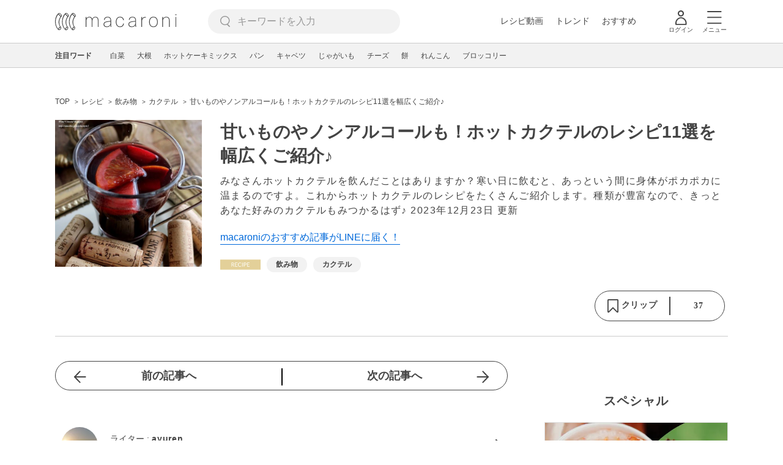

--- FILE ---
content_type: text/html; charset=UTF-8
request_url: https://snapdish.co/2/plugin/dish?did=54d574bc4826005f3f26330e
body_size: 2129
content:
<!DOCTYPE html><html><head><meta charset="utf-8"><title>豆乳ココナッツカルーア♡ - SnapDish Dish Embed</title><meta name="robots" content="noindex"><style type="text/css">html,body{margin:0;padding:0;font-family:Helvetica,Arial,'ヒラギノ角ゴ Pro W3','Hiragino Kaku Gothic Pro','HiraKakuPro-W3','メイリオ',Meiryo,'ＭＳ Ｐゴシック','MS PGothic',sans-serif,"EmojiSymbols"}a:link,a:active,a:hover,a:visited{color:#347ed1;text-decoration:none}.sd-user{position:absolute;display:table;top:8px;left:8px;line-height:1}.sd-user img{border-radius:50%;border:0}.sd-user-icon{display:table-cell;width:40px;vertical-align:middle}.sd-user-material{display:table-cell;padding-left:5px;vertical-align:middle}.sd-user-name{white-space:nowrap;overflow:hidden}.sd-user-name a{color:#fff;font-size:16px;font-weight:bold}.sd-image{position:relative;top:0;left:0;line-height:0}.sd-image img{border:0}.sd-logo{position:absolute;display:block;top:0;right:0}.sd-yummy{position:absolute;bottom:3px;right:3px;cursor:pointer;z-index:10}.sd-more{position:absolute;top:0;right:0;padding:0;clear:both;font-size:10px}.sd-more a{color:#fff}.sd-more-image{display:table-cell}.sd-more-brand{display:table-cell;vertical-align:middle;padding-left:4px}.sd-more img{border:0}.sd-modal{position:absolute;background-color:rgba(0,0,0,.5);width:100%;height:100%;top:0;opacity:0}.sd-modal>a{display:block;line-height:0;width:100%;height:100%;cursor:zoom-in}.sd-modal:hover{opacity:1}</style><script>(function(i,s,o,g,r,a,m){i['GoogleAnalyticsObject']=r;i[r]=i[r]||function(){(i[r].q=i[r].q||[]).push(arguments)},i[r].l=1*new Date();a=s.createElement(o),m=s.getElementsByTagName(o)[0];a.async=1;a.src=g;m.parentNode.insertBefore(a,m)})(window,document,'script','//www.google-analytics.com/analytics.js','ga');ga('create','UA-39316611-20','auto');ga('send','pageview');</script>
<!-- Facebook Pixel Code -->
<script>!function(f,b,e,v,n,t,s){if(f.fbq)return;n=f.fbq=function(){n.callMethod?n.callMethod.apply(n,arguments):n.queue.push(arguments)};if(!f._fbq)f._fbq=n;n.push=n;n.loaded=!0;n.version='2.0';n.queue=[];t=b.createElement(e);t.async=!0;t.src=v;s=b.getElementsByTagName(e)[0];s.parentNode.insertBefore(t,s)}(window,document,'script','https://connect.facebook.net/en_US/fbevents.js');fbq('init','843986018998617');fbq('track','PageView');</script>
<noscript><img height="1" width="1" style="display:none" src="https://www.facebook.com/tr?id=843986018998617&ev=PageView&noscript=1"/></noscript>
<!-- End Facebook Pixel Code -->
</head><body>
<script>fbq('track','ViewContent',{content_ids:'豆乳ココナッツカルーア♡ - SnapDish Dish Embed'});</script>
<div class="sd-image">
<img class="sd-logo" src="//s3-ap-northeast-1.amazonaws.com/snpd-tokyo-network/assets/img/embed_logo1.png" width="67" height="47" alt="">
<img src="//cdn.snapdish.co/photo/dish/54d574bc4826005f3f26330e/crop/600.jpg" alt="" width="100%" height="100%">
<div class="sd-modal">
<a href="/d/TLGDTa" target="_blank">
<div class="sd-user">
<div class="sd-user-icon">
<a href="/mehcoXEH" target="_blank"><img src="https://s3-ap-northeast-1.amazonaws.com/snpd-tokyo-user-profile-icon/526b2f639491de0269e21c98_small.jpg" alt="" width="40" height="40" align="middle"></a>
</div>
<div class="sd-user-material">
<div class="sd-user-name"><a href="/mehcoXEH" target="_blank">Mehco Coconutvanilla</a></div>
</div>
</div>
<div class="sd-more">
<a href="/" target="_blank"><img src="//s3-ap-northeast-1.amazonaws.com/snpd-tokyo-network/assets/img/embed_logo2.png" alt="SnapDish" width="67" height="47"></a>
</div>
<div class="sd-yummy">
<img src="//s3-ap-northeast-1.amazonaws.com/snpd-tokyo-network/assets/img/yummy1.png" class="jQ-sd-yummy" alt="" width="44" height="44" data-id="54d574bc4826005f3f26330e" data-surl="TLGDTa">
</div>
</a>
</div>
</div>
<script src="//ajax.googleapis.com/ajax/libs/jquery/1.11.1/jquery.min.js"></script>
<script src="//cdnjs.cloudflare.com/ajax/libs/jquery-cookie/1.4.1/jquery.cookie.min.js"></script>
<script>;(function($){$(function(){var auth_flag_key='auth.'+location.host;auth_flag=$.cookie(auth_flag_key)||false;var jqlk=$('.jQ-sd-yummy');jqlk.on({click:function(e){lk($(this));}});function lk(obj){if(!auth()){return}var did=obj.attr('data-id');var image_path='//s3-ap-northeast-1.amazonaws.com/snpd-tokyo-network/assets/img/';var url='/dish/'+did+'/like.json',img='yummy2.png';if(obj.hasClass('active')){var surl=obj.attr('data-surl');window.open().location.href='https://snapdish.jp/d/'+surl;}else{obj.attr('src',image_path+img);obj.addClass('active');$.ajax({type:'POST',url:url,dataType:'json'});}}function auth(){if(!auth_flag){window.open().location.href='/login/';return false;}return true;}});})(jQuery);</script>
<script>function msg(url){url=('https:'==document.location.protocol?'https:':'http:')+url
parent.postMessage(JSON.stringify({url:url,action:'modal',did:'54d574bc4826005f3f26330e'}),"*");return false;}</script>
</body>
</html>


--- FILE ---
content_type: text/html; charset=UTF-8
request_url: https://snapdish.co/2/plugin/dish?did=5496b1916b879350dc46917f
body_size: 2090
content:
<!DOCTYPE html><html><head><meta charset="utf-8"><title>エッグノッグ - SnapDish Dish Embed</title><meta name="robots" content="noindex"><style type="text/css">html,body{margin:0;padding:0;font-family:Helvetica,Arial,'ヒラギノ角ゴ Pro W3','Hiragino Kaku Gothic Pro','HiraKakuPro-W3','メイリオ',Meiryo,'ＭＳ Ｐゴシック','MS PGothic',sans-serif,"EmojiSymbols"}a:link,a:active,a:hover,a:visited{color:#347ed1;text-decoration:none}.sd-user{position:absolute;display:table;top:8px;left:8px;line-height:1}.sd-user img{border-radius:50%;border:0}.sd-user-icon{display:table-cell;width:40px;vertical-align:middle}.sd-user-material{display:table-cell;padding-left:5px;vertical-align:middle}.sd-user-name{white-space:nowrap;overflow:hidden}.sd-user-name a{color:#fff;font-size:16px;font-weight:bold}.sd-image{position:relative;top:0;left:0;line-height:0}.sd-image img{border:0}.sd-logo{position:absolute;display:block;top:0;right:0}.sd-yummy{position:absolute;bottom:3px;right:3px;cursor:pointer;z-index:10}.sd-more{position:absolute;top:0;right:0;padding:0;clear:both;font-size:10px}.sd-more a{color:#fff}.sd-more-image{display:table-cell}.sd-more-brand{display:table-cell;vertical-align:middle;padding-left:4px}.sd-more img{border:0}.sd-modal{position:absolute;background-color:rgba(0,0,0,.5);width:100%;height:100%;top:0;opacity:0}.sd-modal>a{display:block;line-height:0;width:100%;height:100%;cursor:zoom-in}.sd-modal:hover{opacity:1}</style><script>(function(i,s,o,g,r,a,m){i['GoogleAnalyticsObject']=r;i[r]=i[r]||function(){(i[r].q=i[r].q||[]).push(arguments)},i[r].l=1*new Date();a=s.createElement(o),m=s.getElementsByTagName(o)[0];a.async=1;a.src=g;m.parentNode.insertBefore(a,m)})(window,document,'script','//www.google-analytics.com/analytics.js','ga');ga('create','UA-39316611-20','auto');ga('send','pageview');</script>
<!-- Facebook Pixel Code -->
<script>!function(f,b,e,v,n,t,s){if(f.fbq)return;n=f.fbq=function(){n.callMethod?n.callMethod.apply(n,arguments):n.queue.push(arguments)};if(!f._fbq)f._fbq=n;n.push=n;n.loaded=!0;n.version='2.0';n.queue=[];t=b.createElement(e);t.async=!0;t.src=v;s=b.getElementsByTagName(e)[0];s.parentNode.insertBefore(t,s)}(window,document,'script','https://connect.facebook.net/en_US/fbevents.js');fbq('init','843986018998617');fbq('track','PageView');</script>
<noscript><img height="1" width="1" style="display:none" src="https://www.facebook.com/tr?id=843986018998617&ev=PageView&noscript=1"/></noscript>
<!-- End Facebook Pixel Code -->
</head><body>
<script>fbq('track','ViewContent',{content_ids:'エッグノッグ - SnapDish Dish Embed'});</script>
<div class="sd-image">
<img class="sd-logo" src="//s3-ap-northeast-1.amazonaws.com/snpd-tokyo-network/assets/img/embed_logo1.png" width="67" height="47" alt="">
<img src="//cdn.snapdish.co/photo/dish/5496b1916b879350dc46917f/crop/600.jpg" alt="" width="100%" height="100%">
<div class="sd-modal">
<a href="/d/Gfjyea" target="_blank">
<div class="sd-user">
<div class="sd-user-icon">
<a href="/queenofpanda" target="_blank"><img src="https://s3-ap-northeast-1.amazonaws.com/snpd-tokyo-user-profile-icon/530f3ec09ac2e6067da0a690_small.jpg" alt="" width="40" height="40" align="middle"></a>
</div>
<div class="sd-user-material">
<div class="sd-user-name"><a href="/queenofpanda" target="_blank">Hiropan</a></div>
</div>
</div>
<div class="sd-more">
<a href="/" target="_blank"><img src="//s3-ap-northeast-1.amazonaws.com/snpd-tokyo-network/assets/img/embed_logo2.png" alt="SnapDish" width="67" height="47"></a>
</div>
<div class="sd-yummy">
<img src="//s3-ap-northeast-1.amazonaws.com/snpd-tokyo-network/assets/img/yummy1.png" class="jQ-sd-yummy" alt="" width="44" height="44" data-id="5496b1916b879350dc46917f" data-surl="Gfjyea">
</div>
</a>
</div>
</div>
<script src="//ajax.googleapis.com/ajax/libs/jquery/1.11.1/jquery.min.js"></script>
<script src="//cdnjs.cloudflare.com/ajax/libs/jquery-cookie/1.4.1/jquery.cookie.min.js"></script>
<script>;(function($){$(function(){var auth_flag_key='auth.'+location.host;auth_flag=$.cookie(auth_flag_key)||false;var jqlk=$('.jQ-sd-yummy');jqlk.on({click:function(e){lk($(this));}});function lk(obj){if(!auth()){return}var did=obj.attr('data-id');var image_path='//s3-ap-northeast-1.amazonaws.com/snpd-tokyo-network/assets/img/';var url='/dish/'+did+'/like.json',img='yummy2.png';if(obj.hasClass('active')){var surl=obj.attr('data-surl');window.open().location.href='https://snapdish.jp/d/'+surl;}else{obj.attr('src',image_path+img);obj.addClass('active');$.ajax({type:'POST',url:url,dataType:'json'});}}function auth(){if(!auth_flag){window.open().location.href='/login/';return false;}return true;}});})(jQuery);</script>
<script>function msg(url){url=('https:'==document.location.protocol?'https:':'http:')+url
parent.postMessage(JSON.stringify({url:url,action:'modal',did:'5496b1916b879350dc46917f'}),"*");return false;}</script>
</body>
</html>


--- FILE ---
content_type: text/html; charset=utf-8
request_url: https://www.google.com/recaptcha/api2/aframe
body_size: 259
content:
<!DOCTYPE HTML><html><head><meta http-equiv="content-type" content="text/html; charset=UTF-8"></head><body><script nonce="wO_rTlhmGmGqTHTK-YDq8w">/** Anti-fraud and anti-abuse applications only. See google.com/recaptcha */ try{var clients={'sodar':'https://pagead2.googlesyndication.com/pagead/sodar?'};window.addEventListener("message",function(a){try{if(a.source===window.parent){var b=JSON.parse(a.data);var c=clients[b['id']];if(c){var d=document.createElement('img');d.src=c+b['params']+'&rc='+(localStorage.getItem("rc::a")?sessionStorage.getItem("rc::b"):"");window.document.body.appendChild(d);sessionStorage.setItem("rc::e",parseInt(sessionStorage.getItem("rc::e")||0)+1);localStorage.setItem("rc::h",'1769151770443');}}}catch(b){}});window.parent.postMessage("_grecaptcha_ready", "*");}catch(b){}</script></body></html>

--- FILE ---
content_type: image/svg+xml
request_url: https://cdn.macaro-ni.jp/assets/img/v4/ranking.svg
body_size: 3448
content:
<?xml version="1.0" encoding="UTF-8"?><svg version="1.1" width="32px" height="23px" viewBox="0 0 32.0 23.0" xmlns="http://www.w3.org/2000/svg" xmlns:xlink="http://www.w3.org/1999/xlink"><defs><clipPath id="i0"><path d="M1440,0 L1440,900 L0,900 L0,0 L1440,0 Z"></path></clipPath><clipPath id="i1"><path d="M2.52191637,0 L2.52191637,4.38316169 L3.37439514,4.38316169 L3.37439514,5.17880855 L0.426239386,5.17880855 L0.426239386,4.38316169 L1.42079795,4.38316169 L1.42079795,1.77244545 L1.42168595,1.67254559 L1.42434995,1.57175774 C1.42671795,1.50426983 1.43026994,1.43618993 1.43500593,1.36751803 L0.845374783,1.85769333 L0.793476191,1.89262128 C0.759008685,1.91235458 0.72480429,1.9249839 0.690863006,1.93050922 C0.639951079,1.93879721 0.591999148,1.93879721 0.547007213,1.93050922 C0.502015277,1.92222123 0.461759335,1.90682926 0.426239386,1.88433329 C0.390719438,1.86183732 0.364671475,1.83874935 0.348095499,1.81506939 L0,1.35331005 L1.61260568,0 L2.52191637,0 Z"></path></clipPath><clipPath id="i2"><path d="M1.90386926,0 C2.15961289,0 2.38990056,0.0372959463 2.59473226,0.111887839 C2.79956397,0.186479732 2.97420372,0.290079582 3.11865151,0.422687392 C3.2630993,0.555295201 3.37380314,0.713358973 3.45076303,0.896878709 C3.52772292,1.08039844 3.56620287,1.28227015 3.56620287,1.50249384 C3.56620287,1.69193356 3.5395629,1.86716531 3.48628298,2.02818908 C3.43300306,2.18921285 3.36018716,2.34254063 3.2678353,2.48817242 C3.17548343,2.63380421 3.06833158,2.77470001 2.94637976,2.91085981 C2.82442793,3.04701961 2.69478012,3.18495542 2.55743632,3.32466721 L1.54511778,4.36184972 L1.7395895,4.3085698 L1.93228522,4.26949785 C2.06015703,4.24818588 2.17855686,4.2375299 2.28748471,4.2375299 L3.25362732,4.2375299 L3.3377652,4.24363489 C3.41724108,4.25584487 3.48273099,4.28636983 3.53423491,4.33520976 C3.60290681,4.40032967 3.63724276,4.48616954 3.63724276,4.59272939 L3.63724276,5.23208847 L0,5.23208847 L0,4.87688898 L0.00473599318,4.80663841 C0.0110506508,4.75875226 0.0236799659,4.70876122 0.0426239386,4.6566653 C0.0710398977,4.57852141 0.120767826,4.50748151 0.191807724,4.4435456 L1.68364558,2.94105177 L1.80599207,2.81515328 C1.88387284,2.73253651 1.95438652,2.65255085 2.0175331,2.57519629 C2.11225296,2.45916446 2.19039685,2.34490862 2.25196476,2.23242879 C2.31353267,2.11994895 2.3597086,2.00746911 2.39049256,1.89498927 C2.42127651,1.78250943 2.43666849,1.66351761 2.43666849,1.53801379 C2.43666849,1.33199808 2.38753256,1.17393431 2.2892607,1.06382247 C2.19098885,0.953710627 2.04121306,0.898654706 1.83993335,0.898654706 C1.67654159,0.898654706 1.53860579,0.941870644 1.42612595,1.02830252 C1.31364611,1.1147344 1.23609422,1.22188624 1.19347028,1.34975806 C1.14374235,1.47999787 1.07862245,1.56642975 0.998110563,1.60905368 C0.917598679,1.65167762 0.802750844,1.66114961 0.653567059,1.63746964 L0.0710398977,1.53446179 L0.106004847,1.34709406 C0.147518788,1.16594232 0.2086797,1.00343856 0.289487583,0.859582763 C0.397231428,0.667775039 0.531023236,0.507935269 0.690863006,0.380063453 C0.850702775,0.252191637 1.03363051,0.156879774 1.23964622,0.0941278645 C1.44566192,0.0313759548 1.6670696,0 1.90386926,0 Z"></path></clipPath><clipPath id="i3"><path d="M1.97490916,0 C2.23065279,0 2.45798046,0.036111948 2.65689218,0.108335844 C2.85580389,0.18055974 3.02393165,0.278239599 3.16127545,0.401375422 C3.29861925,0.524511245 3.4028111,0.66718304 3.473851,0.829390806 C3.5448909,0.991598573 3.58041085,1.16268633 3.58041085,1.34265407 C3.58041085,1.50604583 3.56383487,1.64990163 3.53068292,1.77422145 C3.49753097,1.89854127 3.44839504,2.00628511 3.38327513,2.09745298 C3.31815522,2.18862085 3.23764334,2.26558074 3.14173948,2.32833265 C3.04583562,2.39108456 2.93631577,2.44377248 2.81317995,2.48639642 C3.38623513,2.68767613 3.67276271,3.07839557 3.67276271,3.65855473 C3.67276271,3.93324234 3.62303478,4.17240999 3.52357893,4.3760577 C3.42412307,4.57970541 3.29092326,4.74901716 3.1239795,4.88399297 C2.95703574,5.01896878 2.76345202,5.12020063 2.54322834,5.18768853 C2.32300466,5.25517644 2.09330899,5.28892039 1.85414133,5.28892039 C1.60786969,5.28892039 1.38883,5.26228043 1.19702228,5.2090005 C1.00521455,5.15572058 0.834718798,5.0728407 0.685535013,4.96036086 C0.536351228,4.84788102 0.405519416,4.70402523 0.293039578,4.52879348 C0.18055974,4.35356173 0.0828798807,4.14517803 0,3.90364238 L0.490175294,3.70473067 L0.584303159,3.67431671 C0.676655026,3.65078474 0.763678901,3.64789875 0.845374783,3.66565872 C0.954302626,3.68933869 1.03244651,3.74380261 1.07980645,3.82905049 C1.18636629,4.02559421 1.29943813,4.168266 1.41902196,4.25706587 C1.53860579,4.34586574 1.67890958,4.39026568 1.83993335,4.39026568 C1.96306917,4.39026568 2.07022102,4.36954571 2.16138889,4.32810577 C2.25255676,4.28666583 2.32833265,4.23338591 2.38871656,4.168266 C2.44910047,4.10314609 2.49468441,4.0291462 2.52546836,3.94626632 C2.55625232,3.86338644 2.5716443,3.77932256 2.5716443,3.69407468 C2.5716443,3.58277884 2.56394831,3.48273099 2.54855633,3.39393111 C2.53316435,3.30513124 2.48994842,3.22876335 2.41890852,3.16482744 C2.34786862,3.10089154 2.24071677,3.05175561 2.09745298,3.01741966 C1.95418919,2.98308371 1.75468547,2.96591573 1.49894184,2.96591573 L1.49894184,2.20578882 L1.65278762,2.20268083 C1.79886341,2.19646484 1.92162923,2.18092486 2.02108509,2.1560609 C2.1536929,2.12290894 2.25610875,2.07732501 2.32833265,2.01930909 C2.40055654,1.96129318 2.44850848,1.89084528 2.47218844,1.8079654 C2.49586841,1.72508552 2.50770839,1.63391765 2.50770839,1.53446179 C2.50770839,1.33081408 2.45857246,1.17393431 2.3603006,1.06382247 C2.26202874,0.953710627 2.11225296,0.898654706 1.91097325,0.898654706 C1.74758148,0.898654706 1.60964568,0.941870644 1.49716584,1.02830252 C1.38468601,1.1147344 1.30713412,1.22188624 1.26451018,1.34975806 C1.21478225,1.47999787 1.14966235,1.56642975 1.06915046,1.60905368 C0.988638577,1.65167762 0.873790742,1.66114961 0.724606957,1.63746964 L0.142079795,1.53446179 L0.177044745,1.34709406 C0.218558685,1.16594232 0.279719597,1.00343856 0.360527481,0.859582763 C0.468271326,0.667775039 0.602063133,0.507935269 0.761902903,0.380063453 C0.921742673,0.252191637 1.10467041,0.156879774 1.31068611,0.0941278645 C1.51670182,0.0313759548 1.7381095,0 1.97490916,0 Z"></path></clipPath><clipPath id="i4"><path d="M20.6114352,0.00642418937 C21.4643268,-0.0683193238 21.9685147,0.515861002 21.9685147,1.40855853 L21.9683247,9.67388465 L29.5864401,9.6761676 C30.5657192,9.59730611 31.2379098,10.0609329 31.2881681,10.9516392 L31.2911937,11.0605665 L31.2911937,21.9903973 L0,21.9903973 L0.00035676494,9.14083029 C0.0306265686,8.14319759 0.846266678,7.64709901 2.11058137,7.64709901 L9.34840974,7.6466643 L9.34976558,1.45006286 C9.2927047,0.564017421 9.88249302,0.0464494057 10.8085749,0.00646163723 L10.9260642,0.00395845556 Z M20.6721694,1.2944058 L10.7395862,1.29503095 C10.6514721,1.29640696 10.6366403,1.30584978 10.6369126,1.35078152 L10.640065,1.40855853 L10.640065,8.93873351 L2.11058137,8.93873351 L1.89320114,8.94270645 C1.40155245,8.9626185 1.28696038,9.05773361 1.2916345,9.23604486 L1.2911937,20.698631 L29.9990622,20.698631 L29.9995356,11.0257081 L30.0005734,10.9883284 L29.9775869,10.9720872 C29.9356505,10.9621455 29.8563527,10.9551012 29.7241063,10.9607369 L29.63828,10.9657181 L20.6768802,10.9657181 L20.6763846,1.3676935 L20.6721694,1.2944058 Z"></path></clipPath></defs><g transform="translate(-1080.0 -542.0)"><g clip-path="url(#i0)"><g transform="translate(1081.0 542.999999999999)"><g transform="translate(13.23366595037332 2.553628659719071)"><g clip-path="url(#i1)"><polygon points="0,0 3.37439514,0 3.37439514,5.17880855 0,5.17880855 0,0" stroke="none" fill="#444444"></polygon></g></g><g transform="translate(3.400775377256938 10.2501557626132)"><g clip-path="url(#i2)"><polygon points="0,0 3.63724276,0 3.63724276,5.23208847 0,5.23208847 0,0" stroke="none" fill="#444444"></polygon></g></g><g transform="translate(22.73266900411096 12.83342477134628)"><g clip-path="url(#i3)"><polygon points="0,0 3.67276271,0 3.67276271,5.28892039 0,5.28892039 0,0" stroke="none" fill="#444444"></polygon></g></g><g transform="translate(-0.6453764456479867 -0.6460052823330003)"><g clip-path="url(#i4)"><polygon points="0,0 31.2911937,0 31.2911937,21.9903973 0,21.9903973 0,0" stroke="none" fill="#444444"></polygon></g></g></g></g></g></svg>

--- FILE ---
content_type: application/javascript; charset=utf-8
request_url: https://fundingchoicesmessages.google.com/f/AGSKWxVRz3rY5l4GHDkyhdd_3gIlpXCnoGT5oQZtNBzDJLLTCLQLoS8XKJO0AcD7aLWRGUTNp1h1ieswyaOfgIgO1yN5nhzzctloD47hs4A-Qt1Fgm-lmLD37ETJXzvH7-nRtWNsPiPsTp-f5xkqKtMlkpvTTYcLVsfXDwTNLxMG5hr4kTAbw1eNJpuVUurH/_/adchoice_/someads./columnadcounter./bckgrnd_ad./ads/leaderbox.
body_size: -1289
content:
window['fca6fa81-3024-456f-93fb-0db2b78a303d'] = true;